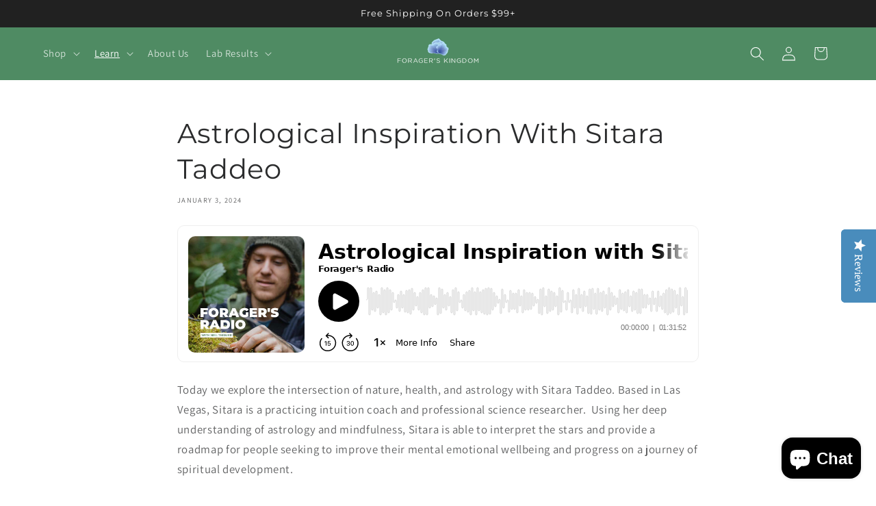

--- FILE ---
content_type: text/html; charset=UTF-8
request_url: https://shopify.onetreeplanted.app/script.js?shop=wild-kingdom-mushroom-extracts.myshopify.com
body_size: 1106
content:
                        (function () {
        if (document.getElementById("reforestation-app-load") !== null) {
            return;
        }
        document.querySelector("body").insertAdjacentHTML('beforeend', '<span id="reforestation-app-load"></span>');
        var hash = 'shYJam-52x';
        var sessionId = '9ad97bf396659b136cd573e5c6a7f82a';
        var variantId = '';
        var checkout = window.Shopify && window.Shopify.checkout;
        var oneTreePlanted = function (jQuery) {
            jQuery('body').prepend('');
            jQuery('[data-selector="one-tree-planted-tree-counter"]').html('27150');
            var hasProductInCart = false;
            if(typeof checkout == "undefined") {
                jQuery.ajax({
                    url: "/cart.json?onetree=1",
                    type: "GET",
                    success: function (result) {
                        if (result.items != undefined) {
                            for (var i = 0; i < result.items.length; i++) {
                                if(parseInt(result.items[i].variant_id) === parseInt(variantId) || result.items[i].product_title === 'Tree to be Planted' || result.items[i].vendor === 'One Tree Planted' || result.items[i].product_title === 'Donation of a Tree' || result.items[i].vendor === 'Donation of a Tree') {
                                    hasProductInCart = true;
                                    break;
                                }
                            }
                        }
                                                        
    
                                
    
                                
    
                    }
                });
            }
        };
                
    var global = {

        jq: null,

        init: function () {
            this.eventListener();
        },

        loadScript: function (url, callback) {
            var script = document.createElement("script");
            script.type = "text/javascript";
            if (script.readyState) {
                script.onreadystatechange = function () {
                    if (script.readyState === "loaded" || script.readyState === "complete") {
                        script.onreadystatechange = null;
                        callback();
                    }
                };
            } else {
                script.onload = function () {
                    callback();
                };
            }
            script.src = url;
            document.getElementsByTagName("head")[0].appendChild(script);
        },

        appendContent: function (content) {
            this.jq(document.body).prepend(content);
        },

        checkHasProductInCart: function (callback) {
            var self = this;
            self.jq.ajax({
                url: "/cart.json?onetree=1",
                type: "GET",
                success: function (result) {
                    var items = result.items;
                    var hasProductInCart = false;
                    if (items !== undefined) {
                        for (var i = 0; i < items.length; i++) {
                            if (parseInt(items[i].variant_id) === parseInt(variantId) || items[i].product_title === 'Tree to be Planted' || items[i].vendor === 'One Tree Planted' || items[i].product_title === 'Donation of a Tree' || items[i].vendor === 'Donation of a Tree') {
                                hasProductInCart = true;
                                break;
                            }
                        }
                    }
                    setTimeout(function () {
                        callback(hasProductInCart)
                    }, 0);
                }
            });
        },

        addProductToCart: function (callback) {
            let quantity = 1;
                        const http = new XMLHttpRequest();
            http.open('POST', '/cart/add.js', false);
            http.setRequestHeader('Content-type', 'application/x-www-form-urlencoded');
            http.onreadystatechange = function () {
                if (http.readyState === 4) {
                    if (typeof callback === "function") {
                        callback();
                    }
                }
            };
            http.send("id=" + variantId + "&quantity=" + quantity);
        },

        deleteProductInCart: function () {
            this.jq.post('/cart/change.js', {
                quantity: 0,
                id: variantId,
                async: true
            });
        },

        eventListener: function () {
            var self = this;
            if ((typeof jQuery === 'undefined') || (typeof jQuery.ajax === 'undefined') || (parseFloat(jQuery.fn.jquery) < 1.7)) {
                self.loadScript('//ajax.googleapis.com/ajax/libs/jquery/3.1.1/jquery.min.js', function () {
                    var jQuery311 = jQuery.noConflict(true);
                    self.jq = jQuery311;
                    oneTreePlanted(jQuery311);
                });
            } else {
                self.jq = jQuery;
                oneTreePlanted(jQuery);
            }
        }
    };

    global.init();

    
    })();
    

--- FILE ---
content_type: text/javascript; charset=utf-8
request_url: https://www.buzzsprout.com/2026013/14236262-astrological-inspiration-with-sitara-taddeo.js?container_id=buzzsprout-player-14236262&player=small
body_size: 241
content:

  var containerId = "buzzsprout-player-14236262"
  var buzzsproutPlayerContainer = document.getElementById(containerId);

  function renderBuzzsproutPlayerHTML() {
    return unescape("\n\n<iframe src=\"https://www.buzzsprout.com/2026013/episodes/14236262-astrological-inspiration-with-sitara-taddeo?client_source=small_player&amp;iframe=true&amp;referrer=https%3A%2F%2Fwww.buzzsprout.com%2F2026013%2F14236262-astrological-inspiration-with-sitara-taddeo.js%3Fcontainer_id%3Dbuzzsprout-player-14236262%26player%3Dsmall\" loading=\"lazy\" width=\"100%\" height=\"200\" frameborder=\"0\" scrolling=\"no\" title=\"Forager&#39;s Radio, Astrological Inspiration with Sitara Taddeo\"><\/iframe>\n\n\n"); 
  }

  if (buzzsproutPlayerContainer) {
    buzzsproutPlayerContainer.innerHTML = renderBuzzsproutPlayerHTML();
  } else {
    document.write(renderBuzzsproutPlayerHTML());
  }

